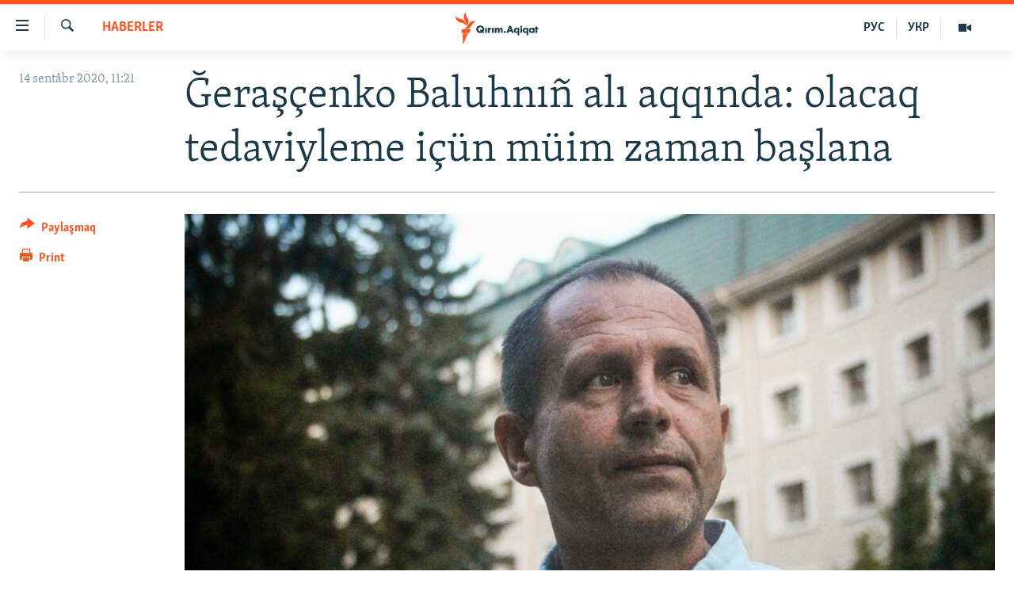

--- FILE ---
content_type: text/html; charset=utf-8
request_url: https://ktat.krymr.com/a/%C4%9Fera%C5%9F%C3%A7enko-baluhn%C4%B1%C3%B1-al%C4%B1-aqq%C4%B1nda-olacaq-tedaviyleme-i%C3%A7%C3%BCn-m%C3%BCim-zaman-ba%C5%9Flana/30837696.html
body_size: 10713
content:

<!DOCTYPE html>
<html lang="crh" dir="ltr" class="no-js">
<head>
<link href="/Content/responsive/RFE/crh-CRI/RFE-crh-CRI.css?&amp;av=0.0.0.0&amp;cb=370" rel="stylesheet"/>
<script src="https://tags.krymr.com/rferl-pangea/prod/utag.sync.js"></script> <script type='text/javascript' src='https://www.youtube.com/iframe_api' async></script>
<script type="text/javascript">
//a general 'js' detection, must be on top level in <head>, due to CSS performance
document.documentElement.className = "js";
var cacheBuster = "370";
var appBaseUrl = "/";
var imgEnhancerBreakpoints = [0, 144, 256, 408, 650, 1023, 1597];
var isLoggingEnabled = false;
var isPreviewPage = false;
var isLivePreviewPage = false;
if (!isPreviewPage) {
window.RFE = window.RFE || {};
window.RFE.cacheEnabledByParam = window.location.href.indexOf('nocache=1') === -1;
const url = new URL(window.location.href);
const params = new URLSearchParams(url.search);
// Remove the 'nocache' parameter
params.delete('nocache');
// Update the URL without the 'nocache' parameter
url.search = params.toString();
window.history.replaceState(null, '', url.toString());
} else {
window.addEventListener('load', function() {
const links = window.document.links;
for (let i = 0; i < links.length; i++) {
links[i].href = '#';
links[i].target = '_self';
}
})
}
var pwaEnabled = false;
var swCacheDisabled;
</script>
<meta charset="utf-8" />
<title>Ğeraş&#231;enko Baluhnı&#241; alı aqqında: olacaq tedaviyleme i&#231;&#252;n m&#252;im zaman başlana</title>
<meta name="description" content="&#171;Avropa birdemligi&#187; firqasından halq deputatı&#160;İrına Ğeraş&#231;enkonı&#241;&#160;sent&#226;brni&#241; 14-&#252;nde bildirgenine k&#246;re, Kremlni&#241; sabıq siyasiy mab&#252;si, qırımlı&#160;Volodımır Baluhnı&#241;&#160;alı ağır&#160;qala.
O, ekimlerni&#241; aytqanına k&#246;re,&#160;olacaq tedaviyleme i&#231;&#252;n tamam şimdi m&#252;im zaman başlana dep ayttı.
&quot;Alı stabil ağır...." />
<meta name="keywords" content="HABERLER, Qırım, Kırım, Volodımır Baluh" />
<meta name="viewport" content="width=device-width, initial-scale=1.0" />
<meta http-equiv="X-UA-Compatible" content="IE=edge" />
<meta name="robots" content="max-image-preview:large">
<link href="https://ru.krymr.com/a/news-vazhnyj-period-dlya-lecheniya-balukha/30837497.html" rel="canonical" />
<meta name="apple-mobile-web-app-title" content="RFE/RL" />
<meta name="apple-mobile-web-app-status-bar-style" content="black" />
<meta name="apple-itunes-app" content="app-id=1561597038, app-argument=//30837696.ltr" />
<meta content="Ğeraşçenko Baluhnıñ alı aqqında: olacaq tedaviyleme içün müim zaman başlana" property="og:title" />
<meta content="«Avropa birdemligi» firqasından halq deputatı İrına Ğeraşçenkonıñ sentâbrniñ 14-ünde bildirgenine köre, Kremlniñ sabıq siyasiy mabüsi, qırımlı Volodımır Baluhnıñ alı ağır qala.
O, ekimlerniñ aytqanına köre, olacaq tedaviyleme içün tamam şimdi müim zaman başlana dep ayttı.
&quot;Alı stabil ağır...." property="og:description" />
<meta content="article" property="og:type" />
<meta content="https://ktat.krymr.com/a/ğeraşçenko-baluhnıñ-alı-aqqında-olacaq-tedaviyleme-içün-müim-zaman-başlana/30837696.html" property="og:url" />
<meta content="Qırım.Aqiqat" property="og:site_name" />
<meta content="https://www.facebook.com/krymrealii" property="article:publisher" />
<meta content="https://gdb.rferl.org/ea789dcb-5c4b-4f06-ab0a-a2ddec3db437_w1200_h630.jpg" property="og:image" />
<meta content="1200" property="og:image:width" />
<meta content="630" property="og:image:height" />
<meta content="568280086670706" property="fb:app_id" />
<meta content="summary_large_image" name="twitter:card" />
<meta content="@krymrealii" name="twitter:site" />
<meta content="https://gdb.rferl.org/ea789dcb-5c4b-4f06-ab0a-a2ddec3db437_w1200_h630.jpg" name="twitter:image" />
<meta content="Ğeraşçenko Baluhnıñ alı aqqında: olacaq tedaviyleme içün müim zaman başlana" name="twitter:title" />
<meta content="«Avropa birdemligi» firqasından halq deputatı İrına Ğeraşçenkonıñ sentâbrniñ 14-ünde bildirgenine köre, Kremlniñ sabıq siyasiy mabüsi, qırımlı Volodımır Baluhnıñ alı ağır qala.
O, ekimlerniñ aytqanına köre, olacaq tedaviyleme içün tamam şimdi müim zaman başlana dep ayttı.
&quot;Alı stabil ağır...." name="twitter:description" />
<link rel="amphtml" href="https://ktat.krymr.com/amp/ğeraş&#231;enko-baluhnı&#241;-alı-aqqında-olacaq-tedaviyleme-i&#231;&#252;n-m&#252;im-zaman-başlana/30837696.html" />
<script type="application/ld+json">{"articleSection":"HABERLER","isAccessibleForFree":true,"headline":"Ğeraşçenko Baluhnıñ alı aqqında: olacaq tedaviyleme içün müim zaman başlana","inLanguage":"crh-CRI","keywords":"HABERLER, Qırım, Kırım, Volodımır Baluh","author":{"@type":"Person","name":"RFE/RL"},"datePublished":"2020-09-14 08:21:39Z","dateModified":"2020-09-14 10:31:39Z","publisher":{"logo":{"width":512,"height":220,"@type":"ImageObject","url":"https://ktat.krymr.com/Content/responsive/RFE/crh-CRI/img/logo.png"},"@type":"NewsMediaOrganization","url":"https://ktat.krymr.com","sameAs":["https://facebook.com/krymrealii","https://twitter.com/krymrealii","https://www.youtube.com/channel/UCTxc3zFdloSLhqPd6mfIMKA","https://soundcloud.com/podcasts-krym-realii","https://www.instagram.com/"],"name":"Qırım.Aqiqat","alternateName":""},"@context":"https://schema.org","@type":"NewsArticle","mainEntityOfPage":"https://ktat.krymr.com/a/ğeraşçenko-baluhnıñ-alı-aqqında-olacaq-tedaviyleme-içün-müim-zaman-başlana/30837696.html","url":"https://ktat.krymr.com/a/ğeraşçenko-baluhnıñ-alı-aqqında-olacaq-tedaviyleme-içün-müim-zaman-başlana/30837696.html","description":"«Avropa birdemligi» firqasından halq deputatı İrına Ğeraşçenkonıñ sentâbrniñ 14-ünde bildirgenine köre, Kremlniñ sabıq siyasiy mabüsi, qırımlı Volodımır Baluhnıñ alı ağır qala.\r\n O, ekimlerniñ aytqanına köre, olacaq tedaviyleme içün tamam şimdi müim zaman başlana dep ayttı.\r\n \u0022Alı stabil ağır....","image":{"width":1080,"height":608,"@type":"ImageObject","url":"https://gdb.rferl.org/ea789dcb-5c4b-4f06-ab0a-a2ddec3db437_w1080_h608.jpg"},"name":"Ğeraşçenko Baluhnıñ alı aqqında: olacaq tedaviyleme içün müim zaman başlana"}</script>
<script src="/Scripts/responsive/infographics.b?v=dVbZ-Cza7s4UoO3BqYSZdbxQZVF4BOLP5EfYDs4kqEo1&amp;av=0.0.0.0&amp;cb=370"></script>
<script src="/Scripts/responsive/loader.b?v=Q26XNwrL6vJYKjqFQRDnx01Lk2pi1mRsuLEaVKMsvpA1&amp;av=0.0.0.0&amp;cb=370"></script>
<link rel="icon" type="image/svg+xml" href="/Content/responsive/RFE/img/webApp/favicon.svg" />
<link rel="alternate icon" href="/Content/responsive/RFE/img/webApp/favicon.ico" />
<link rel="mask-icon" color="#ea6903" href="/Content/responsive/RFE/img/webApp/favicon_safari.svg" />
<link rel="apple-touch-icon" sizes="152x152" href="/Content/responsive/RFE/img/webApp/ico-152x152.png" />
<link rel="apple-touch-icon" sizes="144x144" href="/Content/responsive/RFE/img/webApp/ico-144x144.png" />
<link rel="apple-touch-icon" sizes="114x114" href="/Content/responsive/RFE/img/webApp/ico-114x114.png" />
<link rel="apple-touch-icon" sizes="72x72" href="/Content/responsive/RFE/img/webApp/ico-72x72.png" />
<link rel="apple-touch-icon-precomposed" href="/Content/responsive/RFE/img/webApp/ico-57x57.png" />
<link rel="icon" sizes="192x192" href="/Content/responsive/RFE/img/webApp/ico-192x192.png" />
<link rel="icon" sizes="128x128" href="/Content/responsive/RFE/img/webApp/ico-128x128.png" />
<meta name="msapplication-TileColor" content="#ffffff" />
<meta name="msapplication-TileImage" content="/Content/responsive/RFE/img/webApp/ico-144x144.png" />
<link rel="preload" href="/Content/responsive/fonts/Skolar-Lt_Latin_v2.woff" type="font/woff" as="font" crossorigin="anonymous" />
<link rel="alternate" type="application/rss+xml" title="RFE/RL - Top Stories [RSS]" href="/api/" />
<link rel="sitemap" type="application/rss+xml" href="/sitemap.xml" />
</head>
<body class=" nav-no-loaded cc_theme pg-article print-lay-article js-category-to-nav nojs-images ">
<script type="text/javascript" >
var analyticsData = {url:"https://ktat.krymr.com/a/%c4%9fera%c5%9f%c3%a7enko-baluhn%c4%b1%c3%b1-al%c4%b1-aqq%c4%b1nda-olacaq-tedaviyleme-i%c3%a7%c3%bcn-m%c3%bcim-zaman-ba%c5%9flana/30837696.html",property_id:"508",article_uid:"30837696",page_title:"Ğeraşçenko Baluhnıñ alı aqqında: olacaq tedaviyleme içün müim zaman başlana",page_type:"article",content_type:"article",subcontent_type:"article",last_modified:"2020-09-14 10:31:39Z",pub_datetime:"2020-09-14 08:21:39Z",pub_year:"2020",pub_month:"09",pub_day:"14",pub_hour:"08",pub_weekday:"Monday",section:"haberler",english_section:"news-tt",byline:"",categories:"news-tt",tags:"qırım;kırım;volodımır baluh",domain:"ktat.krymr.com",language:"Tatar",language_service:"RFERL Crimea",platform:"web",copied:"yes",copied_article:"30837497|47|Crimea [ru]|2020-09-14",copied_title:"Геращенко о состоянии Балуха: наступает важный период для дальнейшего лечения",runs_js:"Yes",cms_release:"8.44.0.0.370",enviro_type:"prod",slug:"ğeraşçenko-baluhnıñ-alı-aqqında-olacaq-tedaviyleme-içün-müim-zaman-başlana",entity:"RFE",short_language_service:"CRI",platform_short:"W",page_name:"Ğeraşçenko Baluhnıñ alı aqqında: olacaq tedaviyleme içün müim zaman başlana"};
</script>
<noscript><iframe src="https://www.googletagmanager.com/ns.html?id=GTM-WXZBPZ" height="0" width="0" style="display:none;visibility:hidden"></iframe></noscript><script type="text/javascript" data-cookiecategory="analytics">
var gtmEventObject = Object.assign({}, analyticsData, {event: 'page_meta_ready'});window.dataLayer = window.dataLayer || [];window.dataLayer.push(gtmEventObject);
if (top.location === self.location) { //if not inside of an IFrame
var renderGtm = "true";
if (renderGtm === "true") {
(function(w,d,s,l,i){w[l]=w[l]||[];w[l].push({'gtm.start':new Date().getTime(),event:'gtm.js'});var f=d.getElementsByTagName(s)[0],j=d.createElement(s),dl=l!='dataLayer'?'&l='+l:'';j.async=true;j.src='//www.googletagmanager.com/gtm.js?id='+i+dl;f.parentNode.insertBefore(j,f);})(window,document,'script','dataLayer','GTM-WXZBPZ');
}
}
</script>
<!--Analytics tag js version start-->
<script type="text/javascript" data-cookiecategory="analytics">
var utag_data = Object.assign({}, analyticsData, {});
if(typeof(TealiumTagFrom)==='function' && typeof(TealiumTagSearchKeyword)==='function') {
var utag_from=TealiumTagFrom();var utag_searchKeyword=TealiumTagSearchKeyword();
if(utag_searchKeyword!=null && utag_searchKeyword!=='' && utag_data["search_keyword"]==null) utag_data["search_keyword"]=utag_searchKeyword;if(utag_from!=null && utag_from!=='') utag_data["from"]=TealiumTagFrom();}
if(window.top!== window.self&&utag_data.page_type==="snippet"){utag_data.page_type = 'iframe';}
try{if(window.top!==window.self&&window.self.location.hostname===window.top.location.hostname){utag_data.platform = 'self-embed';utag_data.platform_short = 'se';}}catch(e){if(window.top!==window.self&&window.self.location.search.includes("platformType=self-embed")){utag_data.platform = 'cross-promo';utag_data.platform_short = 'cp';}}
(function(a,b,c,d){ a="https://tags.krymr.com/rferl-pangea/prod/utag.js"; b=document;c="script";d=b.createElement(c);d.src=a;d.type="text/java"+c;d.async=true; a=b.getElementsByTagName(c)[0];a.parentNode.insertBefore(d,a); })();
</script>
<!--Analytics tag js version end-->
<!-- Analytics tag management NoScript -->
<noscript>
<img style="position: absolute; border: none;" src="https://ssc.krymr.com/b/ss/bbgprod,bbgentityrferl/1/G.4--NS/1111352973?pageName=rfe%3acri%3aw%3aarticle%3a%c4%9eera%c5%9f%c3%a7enko%20baluhn%c4%b1%c3%b1%20al%c4%b1%20aqq%c4%b1nda%3a%20olacaq%20tedaviyleme%20i%c3%a7%c3%bcn%20m%c3%bcim%20zaman%20ba%c5%9flana&amp;c6=%c4%9eera%c5%9f%c3%a7enko%20baluhn%c4%b1%c3%b1%20al%c4%b1%20aqq%c4%b1nda%3a%20olacaq%20tedaviyleme%20i%c3%a7%c3%bcn%20m%c3%bcim%20zaman%20ba%c5%9flana&amp;v36=8.44.0.0.370&amp;v6=D=c6&amp;g=https%3a%2f%2fktat.krymr.com%2fa%2f%25c4%259fera%25c5%259f%25c3%25a7enko-baluhn%25c4%25b1%25c3%25b1-al%25c4%25b1-aqq%25c4%25b1nda-olacaq-tedaviyleme-i%25c3%25a7%25c3%25bcn-m%25c3%25bcim-zaman-ba%25c5%259flana%2f30837696.html&amp;c1=D=g&amp;v1=D=g&amp;events=event1,event52&amp;c16=rferl%20crimea&amp;v16=D=c16&amp;c5=news-tt&amp;v5=D=c5&amp;ch=haberler&amp;c15=tatar&amp;v15=D=c15&amp;c4=article&amp;v4=D=c4&amp;c14=30837696&amp;v14=D=c14&amp;v20=no&amp;c17=web&amp;v17=D=c17&amp;mcorgid=518abc7455e462b97f000101%40adobeorg&amp;server=ktat.krymr.com&amp;pageType=D=c4&amp;ns=bbg&amp;v29=D=server&amp;v25=rfe&amp;v30=508&amp;v105=D=User-Agent " alt="analytics" width="1" height="1" /></noscript>
<!-- End of Analytics tag management NoScript -->
<!--*** Accessibility links - For ScreenReaders only ***-->
<section>
<div class="sr-only">
<h2>Link a&#231;ıqlığı</h2>
<ul>
<li><a href="#content" data-disable-smooth-scroll="1">Esas m&#252;ndericege qaytmaq</a></li>
<li><a href="#navigation" data-disable-smooth-scroll="1">Baş navigatsiyağa qaytmaq</a></li>
<li><a href="#txtHeaderSearch" data-disable-smooth-scroll="1">Qıdıruvğa qaytmaq</a></li>
</ul>
</div>
</section>
<div dir="ltr">
<div id="page">
<aside>
<div class="c-lightbox overlay-modal">
<div class="c-lightbox__intro">
<h2 class="c-lightbox__intro-title"></h2>
<button class="btn btn--rounded c-lightbox__btn c-lightbox__intro-next" title="Nevbetteki">
<span class="ico ico--rounded ico-chevron-forward"></span>
<span class="sr-only">Nevbetteki</span>
</button>
</div>
<div class="c-lightbox__nav">
<button class="btn btn--rounded c-lightbox__btn c-lightbox__btn--close" title="Qapatmağa">
<span class="ico ico--rounded ico-close"></span>
<span class="sr-only">Qapatmağa</span>
</button>
<button class="btn btn--rounded c-lightbox__btn c-lightbox__btn--prev" title="Og&#252;ndeki">
<span class="ico ico--rounded ico-chevron-backward"></span>
<span class="sr-only">Og&#252;ndeki</span>
</button>
<button class="btn btn--rounded c-lightbox__btn c-lightbox__btn--next" title="Nevbetteki">
<span class="ico ico--rounded ico-chevron-forward"></span>
<span class="sr-only">Nevbetteki</span>
</button>
</div>
<div class="c-lightbox__content-wrap">
<figure class="c-lightbox__content">
<span class="c-spinner c-spinner--lightbox">
<img src="/Content/responsive/img/player-spinner.png"
alt="Bekle&#241;iz, l&#252;tfen"
title="Bekle&#241;iz, l&#252;tfen" />
</span>
<div class="c-lightbox__img">
<div class="thumb">
<img src="" alt="" />
</div>
</div>
<figcaption>
<div class="c-lightbox__info c-lightbox__info--foot">
<span class="c-lightbox__counter"></span>
<span class="caption c-lightbox__caption"></span>
</div>
</figcaption>
</figure>
</div>
<div class="hidden">
<div class="content-advisory__box content-advisory__box--lightbox">
<span class="content-advisory__box-text">This image contains sensitive content which some people may find offensive or disturbing.</span>
<button class="btn btn--transparent content-advisory__box-btn m-t-md" value="text" type="button">
<span class="btn__text">
Click to reveal
</span>
</button>
</div>
</div>
</div>
<div class="print-dialogue">
<div class="container">
<h3 class="print-dialogue__title section-head">Print Options:</h3>
<div class="print-dialogue__opts">
<ul class="print-dialogue__opt-group">
<li class="form__group form__group--checkbox">
<input class="form__check " id="checkboxImages" name="checkboxImages" type="checkbox" checked="checked" />
<label for="checkboxImages" class="form__label m-t-md">Images</label>
</li>
<li class="form__group form__group--checkbox">
<input class="form__check " id="checkboxMultimedia" name="checkboxMultimedia" type="checkbox" checked="checked" />
<label for="checkboxMultimedia" class="form__label m-t-md">Multimedia</label>
</li>
</ul>
<ul class="print-dialogue__opt-group">
<li class="form__group form__group--checkbox">
<input class="form__check " id="checkboxEmbedded" name="checkboxEmbedded" type="checkbox" checked="checked" />
<label for="checkboxEmbedded" class="form__label m-t-md">Embedded Content</label>
</li>
<li class="form__group form__group--checkbox">
<input class="form__check " id="checkboxComments" name="checkboxComments" type="checkbox" />
<label for="checkboxComments" class="form__label m-t-md"> Comments</label>
</li>
</ul>
</div>
<div class="print-dialogue__buttons">
<button class="btn btn--secondary close-button" type="button" title="L&#226;ğu etmek">
<span class="btn__text ">L&#226;ğu etmek</span>
</button>
<button class="btn btn-cust-print m-l-sm" type="button" title="Print">
<span class="btn__text ">Print</span>
</button>
</div>
</div>
</div>
<div class="ctc-message pos-fix">
<div class="ctc-message__inner">Link has been copied to clipboard</div>
</div>
</aside>
<div class="hdr-20 hdr-20--big">
<div class="hdr-20__inner">
<div class="hdr-20__max pos-rel">
<div class="hdr-20__side hdr-20__side--primary d-flex">
<label data-for="main-menu-ctrl" data-switcher-trigger="true" data-switch-target="main-menu-ctrl" class="burger hdr-trigger pos-rel trans-trigger" data-trans-evt="click" data-trans-id="menu">
<span class="ico ico-close hdr-trigger__ico hdr-trigger__ico--close burger__ico burger__ico--close"></span>
<span class="ico ico-menu hdr-trigger__ico hdr-trigger__ico--open burger__ico burger__ico--open"></span>
</label>
<div class="menu-pnl pos-fix trans-target" data-switch-target="main-menu-ctrl" data-trans-id="menu">
<div class="menu-pnl__inner">
<nav class="main-nav menu-pnl__item menu-pnl__item--first">
<ul class="main-nav__list accordeon" data-analytics-tales="false" data-promo-name="link" data-location-name="nav,secnav">
<li class="main-nav__item">
<a class="main-nav__item-name main-nav__item-name--link" href="/z/16913" title="HABERLER" data-item-name="news-tt" >HABERLER</a>
</li>
<li class="main-nav__item">
<a class="main-nav__item-name main-nav__item-name--link" href="/z/16921" title="SİYASET" data-item-name="politics-tt" >SİYASET</a>
</li>
<li class="main-nav__item">
<a class="main-nav__item-name main-nav__item-name--link" href="/z/16999" title="İQTİSADİYAT" data-item-name="economy-tt" >İQTİSADİYAT</a>
</li>
<li class="main-nav__item">
<a class="main-nav__item-name main-nav__item-name--link" href="/z/16922" title="CEMİYET" data-item-name="society-tt" >CEMİYET</a>
</li>
<li class="main-nav__item">
<a class="main-nav__item-name main-nav__item-name--link" href="/z/16923" title="MEDENİYET" data-item-name="culture-tt" >MEDENİYET</a>
</li>
<li class="main-nav__item">
<a class="main-nav__item-name main-nav__item-name--link" href="/z/16920" title="İNSAN AQLARI" data-item-name="human-right-crimea-tt" >İNSAN AQLARI</a>
</li>
<li class="main-nav__item">
<a class="main-nav__item-name main-nav__item-name--link" href="/z/16925" title="VİDEO" data-item-name="video-tt" >VİDEO</a>
</li>
<li class="main-nav__item">
<a class="main-nav__item-name main-nav__item-name--link" href="/z/16926" title="S&#220;RET" data-item-name="photogallry-tt" >S&#220;RET</a>
</li>
<li class="main-nav__item">
<a class="main-nav__item-name main-nav__item-name--link" href="/z/16927" title="BLOGLAR" data-item-name="blogs-tt" >BLOGLAR</a>
</li>
<li class="main-nav__item">
<a class="main-nav__item-name main-nav__item-name--link" href="/z/16914" title="FİKİR" data-item-name="opinion-tt" >FİKİR</a>
</li>
</ul>
</nav>
<div class="menu-pnl__item">
<a href="https://ru.krymr.com" class="menu-pnl__item-link" alt="Русский">Русский</a>
<a href="https://ua.krymr.com" class="menu-pnl__item-link" alt="Українською">Українською</a>
</div>
<div class="menu-pnl__item menu-pnl__item--social">
<h5 class="menu-pnl__sub-head">Qoşulı&#241;ız!</h5>
<a href="https://facebook.com/krymrealii" title="Biz FaceBook saytındamız" data-analytics-text="follow_on_facebook" class="btn btn--rounded btn--social-inverted menu-pnl__btn js-social-btn btn-facebook" target="_blank" rel="noopener">
<span class="ico ico-facebook-alt ico--rounded"></span>
</a>
<a href="https://twitter.com/krymrealii" title="Biz Twitter saytındamız" data-analytics-text="follow_on_twitter" class="btn btn--rounded btn--social-inverted menu-pnl__btn js-social-btn btn-twitter" target="_blank" rel="noopener">
<span class="ico ico-twitter ico--rounded"></span>
</a>
<a href="https://www.youtube.com/channel/UCTxc3zFdloSLhqPd6mfIMKA" title="Youtube saytında qoşulı&#241;ız" data-analytics-text="follow_on_youtube" class="btn btn--rounded btn--social-inverted menu-pnl__btn js-social-btn btn-youtube" target="_blank" rel="noopener">
<span class="ico ico-youtube ico--rounded"></span>
</a>
<a href="https://soundcloud.com/podcasts-krym-realii" title="Biz SoundCloud saytındamız" data-analytics-text="follow_on_soundcloud" class="btn btn--rounded btn--social-inverted menu-pnl__btn js-social-btn btn-soundcloud" target="_blank" rel="noopener">
<span class="ico ico-soundcloud ico--rounded"></span>
</a>
<a href="https://www.instagram.com/" title="Instagramda bizni taqip eti&#241;iz" data-analytics-text="follow_on_instagram" class="btn btn--rounded btn--social-inverted menu-pnl__btn js-social-btn btn-instagram" target="_blank" rel="noopener">
<span class="ico ico-instagram ico--rounded"></span>
</a>
</div>
<div class="menu-pnl__item">
<a href="/navigation/allsites" class="menu-pnl__item-link">
<span class="ico ico-languages "></span>
RFE/RS b&#252;t&#252;n saytları
</a>
</div>
</div>
</div>
<label data-for="top-search-ctrl" data-switcher-trigger="true" data-switch-target="top-search-ctrl" class="top-srch-trigger hdr-trigger">
<span class="ico ico-close hdr-trigger__ico hdr-trigger__ico--close top-srch-trigger__ico top-srch-trigger__ico--close"></span>
<span class="ico ico-search hdr-trigger__ico hdr-trigger__ico--open top-srch-trigger__ico top-srch-trigger__ico--open"></span>
</label>
<div class="srch-top srch-top--in-header" data-switch-target="top-search-ctrl">
<div class="container">
<form action="/s" class="srch-top__form srch-top__form--in-header" id="form-topSearchHeader" method="get" role="search"><label for="txtHeaderSearch" class="sr-only">Qıdırmaq</label>
<input type="text" id="txtHeaderSearch" name="k" placeholder="qıdıruv i&#231;&#252;n metin..." accesskey="s" value="" class="srch-top__input analyticstag-event" onkeydown="if (event.keyCode === 13) { FireAnalyticsTagEventOnSearch('search', $dom.get('#txtHeaderSearch')[0].value) }" />
<button title="Qıdırmaq" type="submit" class="btn btn--top-srch analyticstag-event" onclick="FireAnalyticsTagEventOnSearch('search', $dom.get('#txtHeaderSearch')[0].value) ">
<span class="ico ico-search"></span>
</button></form>
</div>
</div>
<a href="/" class="main-logo-link">
<img src="/Content/responsive/RFE/crh-CRI/img/logo-compact.svg" class="main-logo main-logo--comp" alt="site logo">
<img src="/Content/responsive/RFE/crh-CRI/img/logo.svg" class="main-logo main-logo--big" alt="site logo">
</a>
</div>
<div class="hdr-20__side hdr-20__side--secondary d-flex">
<a href="/z/16925" title="Video" class="hdr-20__secondary-item" data-item-name="video">
<span class="ico ico-video hdr-20__secondary-icon"></span>
</a>
<a href="https://ua.krymr.com" title="УКР" class="hdr-20__secondary-item hdr-20__secondary-item--lang" data-item-name="satellite">
УКР
</a>
<a href="https://ru.krymr.com" title="РУС" class="hdr-20__secondary-item hdr-20__secondary-item--lang" data-item-name="satellite">
РУС
</a>
<a href="/s" title="Qıdırmaq" class="hdr-20__secondary-item hdr-20__secondary-item--search" data-item-name="search">
<span class="ico ico-search hdr-20__secondary-icon hdr-20__secondary-icon--search"></span>
</a>
<div class="srch-bottom">
<form action="/s" class="srch-bottom__form d-flex" id="form-bottomSearch" method="get" role="search"><label for="txtSearch" class="sr-only">Qıdırmaq</label>
<input type="search" id="txtSearch" name="k" placeholder="qıdıruv i&#231;&#252;n metin..." accesskey="s" value="" class="srch-bottom__input analyticstag-event" onkeydown="if (event.keyCode === 13) { FireAnalyticsTagEventOnSearch('search', $dom.get('#txtSearch')[0].value) }" />
<button title="Qıdırmaq" type="submit" class="btn btn--bottom-srch analyticstag-event" onclick="FireAnalyticsTagEventOnSearch('search', $dom.get('#txtSearch')[0].value) ">
<span class="ico ico-search"></span>
</button></form>
</div>
</div>
<img src="/Content/responsive/RFE/crh-CRI/img/logo-print.gif" class="logo-print" alt="site logo">
<img src="/Content/responsive/RFE/crh-CRI/img/logo-print_color.png" class="logo-print logo-print--color" alt="site logo">
</div>
</div>
</div>
<script>
if (document.body.className.indexOf('pg-home') > -1) {
var nav2In = document.querySelector('.hdr-20__inner');
var nav2Sec = document.querySelector('.hdr-20__side--secondary');
var secStyle = window.getComputedStyle(nav2Sec);
if (nav2In && window.pageYOffset < 150 && secStyle['position'] !== 'fixed') {
nav2In.classList.add('hdr-20__inner--big')
}
}
</script>
<div class="c-hlights c-hlights--breaking c-hlights--no-item" data-hlight-display="mobile,desktop">
<div class="c-hlights__wrap container p-0">
<div class="c-hlights__nav">
<a role="button" href="#" title="Og&#252;ndeki">
<span class="ico ico-chevron-backward m-0"></span>
<span class="sr-only">Og&#252;ndeki</span>
</a>
<a role="button" href="#" title="Nevbetteki">
<span class="ico ico-chevron-forward m-0"></span>
<span class="sr-only">Nevbetteki</span>
</a>
</div>
<span class="c-hlights__label">
<span class="">Saatnı&#241; esas haberi</span>
<span class="switcher-trigger">
<label data-for="more-less-1" data-switcher-trigger="true" class="switcher-trigger__label switcher-trigger__label--more p-b-0" title="Daa kostermek">
<span class="ico ico-chevron-down"></span>
</label>
<label data-for="more-less-1" data-switcher-trigger="true" class="switcher-trigger__label switcher-trigger__label--less p-b-0" title="Show less">
<span class="ico ico-chevron-up"></span>
</label>
</span>
</span>
<ul class="c-hlights__items switcher-target" data-switch-target="more-less-1">
</ul>
</div>
</div> <div id="content">
<main class="container">
<div class="hdr-container">
<div class="row">
<div class="col-category col-xs-12 col-md-2 pull-left"> <div class="category js-category">
<a class="" href="/z/16913">HABERLER</a> </div>
</div><div class="col-title col-xs-12 col-md-10 pull-right"> <h1 class="title pg-title">
Ğeraş&#231;enko Baluhnı&#241; alı aqqında: olacaq tedaviyleme i&#231;&#252;n m&#252;im zaman başlana
</h1>
</div><div class="col-publishing-details col-xs-12 col-sm-12 col-md-2 pull-left"> <div class="publishing-details ">
<div class="published">
<span class="date" >
<time pubdate="pubdate" datetime="2020-09-14T11:21:39+02:00">
14 sent&#226;br 2020, 11:21
</time>
</span>
</div>
</div>
</div><div class="col-lg-12 separator"> <div class="separator">
<hr class="title-line" />
</div>
</div><div class="col-multimedia col-xs-12 col-md-10 pull-right"> <div class="cover-media">
<figure class="media-image js-media-expand">
<div class="img-wrap">
<div class="thumb thumb16_9">
<img src="https://gdb.rferl.org/ea789dcb-5c4b-4f06-ab0a-a2ddec3db437_w250_r1_s.jpg" alt="Volodımır Baluh, arhiv" />
</div>
</div>
<figcaption>
<span class="caption">Volodımır Baluh, arhiv</span>
</figcaption>
</figure>
</div>
</div><div class="col-xs-12 col-md-2 pull-left article-share pos-rel"> <div class="share--box">
<div class="sticky-share-container" style="display:none">
<div class="container">
<a href="https://ktat.krymr.com" id="logo-sticky-share">&nbsp;</a>
<div class="pg-title pg-title--sticky-share">
Ğeraş&#231;enko Baluhnı&#241; alı aqqında: olacaq tedaviyleme i&#231;&#252;n m&#252;im zaman başlana
</div>
<div class="sticked-nav-actions">
<!--This part is for sticky navigation display-->
<p class="buttons link-content-sharing p-0 ">
<button class="btn btn--link btn-content-sharing p-t-0 " id="btnContentSharing" value="text" role="Button" type="" title="Ortaq qullanmanı&#241; imk&#226;nlarını kenişletmek">
<span class="ico ico-share ico--l"></span>
<span class="btn__text ">
Paylaşmaq
</span>
</button>
</p>
<aside class="content-sharing js-content-sharing js-content-sharing--apply-sticky content-sharing--sticky"
role="complementary"
data-share-url="https://ktat.krymr.com/a/%c4%9fera%c5%9f%c3%a7enko-baluhn%c4%b1%c3%b1-al%c4%b1-aqq%c4%b1nda-olacaq-tedaviyleme-i%c3%a7%c3%bcn-m%c3%bcim-zaman-ba%c5%9flana/30837696.html" data-share-title="Ğeraş&#231;enko Baluhnı&#241; alı aqqında: olacaq tedaviyleme i&#231;&#252;n m&#252;im zaman başlana" data-share-text="">
<div class="content-sharing__popover">
<h6 class="content-sharing__title">Paylaşmaq</h6>
<button href="#close" id="btnCloseSharing" class="btn btn--text-like content-sharing__close-btn">
<span class="ico ico-close ico--l"></span>
</button>
<ul class="content-sharing__list">
<li class="content-sharing__item">
<div class="ctc ">
<input type="text" class="ctc__input" readonly="readonly">
<a href="" js-href="https://ktat.krymr.com/a/%c4%9fera%c5%9f%c3%a7enko-baluhn%c4%b1%c3%b1-al%c4%b1-aqq%c4%b1nda-olacaq-tedaviyleme-i%c3%a7%c3%bcn-m%c3%bcim-zaman-ba%c5%9flana/30837696.html" class="content-sharing__link ctc__button">
<span class="ico ico-copy-link ico--rounded ico--s"></span>
<span class="content-sharing__link-text">Copy link</span>
</a>
</div>
</li>
<li class="content-sharing__item">
<a href="https://facebook.com/sharer.php?u=https%3a%2f%2fktat.krymr.com%2fa%2f%25c4%259fera%25c5%259f%25c3%25a7enko-baluhn%25c4%25b1%25c3%25b1-al%25c4%25b1-aqq%25c4%25b1nda-olacaq-tedaviyleme-i%25c3%25a7%25c3%25bcn-m%25c3%25bcim-zaman-ba%25c5%259flana%2f30837696.html"
data-analytics-text="share_on_facebook"
title="Facebook" target="_blank"
class="content-sharing__link js-social-btn">
<span class="ico ico-facebook ico--rounded ico--s"></span>
<span class="content-sharing__link-text">Facebook</span>
</a>
</li>
<li class="content-sharing__item">
<a href="https://twitter.com/share?url=https%3a%2f%2fktat.krymr.com%2fa%2f%25c4%259fera%25c5%259f%25c3%25a7enko-baluhn%25c4%25b1%25c3%25b1-al%25c4%25b1-aqq%25c4%25b1nda-olacaq-tedaviyleme-i%25c3%25a7%25c3%25bcn-m%25c3%25bcim-zaman-ba%25c5%259flana%2f30837696.html&amp;text=%c4%9eera%c5%9f%c3%a7enko+Baluhn%c4%b1%c3%b1+al%c4%b1+aqq%c4%b1nda%3a+olacaq+tedaviyleme+i%c3%a7%c3%bcn+m%c3%bcim+zaman+ba%c5%9flana"
data-analytics-text="share_on_twitter"
title="X (Twitter)" target="_blank"
class="content-sharing__link js-social-btn">
<span class="ico ico-twitter ico--rounded ico--s"></span>
<span class="content-sharing__link-text">X (Twitter)</span>
</a>
</li>
<li class="content-sharing__item">
<a href="mailto:?body=https%3a%2f%2fktat.krymr.com%2fa%2f%25c4%259fera%25c5%259f%25c3%25a7enko-baluhn%25c4%25b1%25c3%25b1-al%25c4%25b1-aqq%25c4%25b1nda-olacaq-tedaviyleme-i%25c3%25a7%25c3%25bcn-m%25c3%25bcim-zaman-ba%25c5%259flana%2f30837696.html&amp;subject=Ğeraş&#231;enko Baluhnı&#241; alı aqqında: olacaq tedaviyleme i&#231;&#252;n m&#252;im zaman başlana"
title="Email"
class="content-sharing__link ">
<span class="ico ico-email ico--rounded ico--s"></span>
<span class="content-sharing__link-text">Email</span>
</a>
</li>
</ul>
</div>
</aside>
</div>
</div>
</div>
<div class="links">
<p class="buttons link-content-sharing p-0 ">
<button class="btn btn--link btn-content-sharing p-t-0 " id="btnContentSharing" value="text" role="Button" type="" title="Ortaq qullanmanı&#241; imk&#226;nlarını kenişletmek">
<span class="ico ico-share ico--l"></span>
<span class="btn__text ">
Paylaşmaq
</span>
</button>
</p>
<aside class="content-sharing js-content-sharing " role="complementary"
data-share-url="https://ktat.krymr.com/a/%c4%9fera%c5%9f%c3%a7enko-baluhn%c4%b1%c3%b1-al%c4%b1-aqq%c4%b1nda-olacaq-tedaviyleme-i%c3%a7%c3%bcn-m%c3%bcim-zaman-ba%c5%9flana/30837696.html" data-share-title="Ğeraş&#231;enko Baluhnı&#241; alı aqqında: olacaq tedaviyleme i&#231;&#252;n m&#252;im zaman başlana" data-share-text="">
<div class="content-sharing__popover">
<h6 class="content-sharing__title">Paylaşmaq</h6>
<button href="#close" id="btnCloseSharing" class="btn btn--text-like content-sharing__close-btn">
<span class="ico ico-close ico--l"></span>
</button>
<ul class="content-sharing__list">
<li class="content-sharing__item">
<div class="ctc ">
<input type="text" class="ctc__input" readonly="readonly">
<a href="" js-href="https://ktat.krymr.com/a/%c4%9fera%c5%9f%c3%a7enko-baluhn%c4%b1%c3%b1-al%c4%b1-aqq%c4%b1nda-olacaq-tedaviyleme-i%c3%a7%c3%bcn-m%c3%bcim-zaman-ba%c5%9flana/30837696.html" class="content-sharing__link ctc__button">
<span class="ico ico-copy-link ico--rounded ico--l"></span>
<span class="content-sharing__link-text">Copy link</span>
</a>
</div>
</li>
<li class="content-sharing__item">
<a href="https://facebook.com/sharer.php?u=https%3a%2f%2fktat.krymr.com%2fa%2f%25c4%259fera%25c5%259f%25c3%25a7enko-baluhn%25c4%25b1%25c3%25b1-al%25c4%25b1-aqq%25c4%25b1nda-olacaq-tedaviyleme-i%25c3%25a7%25c3%25bcn-m%25c3%25bcim-zaman-ba%25c5%259flana%2f30837696.html"
data-analytics-text="share_on_facebook"
title="Facebook" target="_blank"
class="content-sharing__link js-social-btn">
<span class="ico ico-facebook ico--rounded ico--l"></span>
<span class="content-sharing__link-text">Facebook</span>
</a>
</li>
<li class="content-sharing__item">
<a href="https://twitter.com/share?url=https%3a%2f%2fktat.krymr.com%2fa%2f%25c4%259fera%25c5%259f%25c3%25a7enko-baluhn%25c4%25b1%25c3%25b1-al%25c4%25b1-aqq%25c4%25b1nda-olacaq-tedaviyleme-i%25c3%25a7%25c3%25bcn-m%25c3%25bcim-zaman-ba%25c5%259flana%2f30837696.html&amp;text=%c4%9eera%c5%9f%c3%a7enko+Baluhn%c4%b1%c3%b1+al%c4%b1+aqq%c4%b1nda%3a+olacaq+tedaviyleme+i%c3%a7%c3%bcn+m%c3%bcim+zaman+ba%c5%9flana"
data-analytics-text="share_on_twitter"
title="X (Twitter)" target="_blank"
class="content-sharing__link js-social-btn">
<span class="ico ico-twitter ico--rounded ico--l"></span>
<span class="content-sharing__link-text">X (Twitter)</span>
</a>
</li>
<li class="content-sharing__item">
<a href="mailto:?body=https%3a%2f%2fktat.krymr.com%2fa%2f%25c4%259fera%25c5%259f%25c3%25a7enko-baluhn%25c4%25b1%25c3%25b1-al%25c4%25b1-aqq%25c4%25b1nda-olacaq-tedaviyleme-i%25c3%25a7%25c3%25bcn-m%25c3%25bcim-zaman-ba%25c5%259flana%2f30837696.html&amp;subject=Ğeraş&#231;enko Baluhnı&#241; alı aqqında: olacaq tedaviyleme i&#231;&#252;n m&#252;im zaman başlana"
title="Email"
class="content-sharing__link ">
<span class="ico ico-email ico--rounded ico--l"></span>
<span class="content-sharing__link-text">Email</span>
</a>
</li>
</ul>
</div>
</aside>
<p class="link-print visible-md visible-lg buttons p-0">
<button class="btn btn--link btn-print p-t-0" onclick="if (typeof FireAnalyticsTagEvent === 'function') {FireAnalyticsTagEvent({ on_page_event: 'print_story' });}return false" title="(CTRL+P)">
<span class="ico ico-print"></span>
<span class="btn__text">Print</span>
</button>
</p>
</div>
</div>
</div>
</div>
</div>
<div class="body-container">
<div class="row">
<div class="col-xs-12 col-sm-12 col-md-10 col-lg-10 pull-right">
<div class="row">
<div class="col-xs-12 col-sm-12 col-md-8 col-lg-8 pull-left bottom-offset content-offset">
<div id="article-content" class="content-floated-wrap fb-quotable">
<div class="wsw">
<p>«Avropa birdemligi» firqasından halq deputatı <strong>İrına Ğeraşçenkonıñ</strong> sentâbrniñ 14-ünde bildirgenine köre, Kremlniñ sabıq siyasiy mabüsi, qırımlı <strong>Volodımır Baluhnıñ</strong> alı ağır qala.</p>
<p>O, ekimlerniñ aytqanına köre, olacaq tedaviyleme içün tamam şimdi müim zaman başlana dep ayttı.</p>
<p>&quot;Alı stabil ağır. Hasta ve bizim içün 7-10-uncı künler pek müimdir. Patsiyent er şeynen temin etildi, kerekli er şeyni yapamız&quot;, - yazdı Ğeraşçenko Facebookta.</p>
<p>Onıñ bildirgenine köre, Volodımır Baluhnıñ alı aqqında ekimlernen qoşma mesleatlar keçirildi. Oña ameliyat yapıldı ve reanimatsiyağa alğanlar. Daa soñra Baluh aqcigerlerni suniy avalandıruv cihazına bağlandı. Onıñ ağır qafa-miy yarası bar.</p>
<p>Baluh köteklengenini <strong>Oleg Sentsov</strong> <a class="wsw__a" href="https://ktat.krymr.com/a/kyiv-q%C4%B1r%C4%B1ml%C4%B1-baluh-k%C3%B6teklendi-on%C4%B1-a%C4%9F%C4%B1r-alda-hastahanege-al%C4%9Fanlar/30827458.html" target="_blank">haber etti</a>. Onıñ malümatına köre, faal sentâbrniñ 7-nden 8-ne keçer gecesi köteklendi. Ağır alda hastahanege alındı – qolu ve köpürçik kemigi sındırıldı.</p>
<p>Kiyv politsiyasınıñ malümatına köre, qırımlı 10-15 kişinen «Gidroparktaki» qavelerden birinde raatlanğan edi. Soñki sefer onı yarı gecede körgenler. Uquq qoruyıcılar Ukraina Ceza kodeksiniñ 187-inci maddesiniñ 4-ünci qısmına istinaden (aydutlıq) cinaiy tahqiqat başlattı.</p>
<p>Ukraina prezidentiniñ ofisi qırımlığa yapılğan ücüm sebebinden qasevetlengenini bildirdi.</p>
</div>
</div>
</div>
<div class="col-xs-12 col-sm-12 col-md-4 col-lg-4 pull-left design-top-offset"> <div class="region">
<div class="media-block-wrap" id="wrowblock-3660_21" data-area-id=R1_1>
<h2 class="section-head">
ESAS </h2>
<div class="row">
<ul>
<li class="col-xs-12 col-sm-12 col-md-12 col-lg-12 mb-grid">
<div class="media-block ">
<a href="/a/kiyev-ataka-rossii-otopleniye-svet-gumanitarnyy-krizis/33655759.html" class="img-wrap img-wrap--t-spac img-wrap--size-2" title="&quot;Bug&#252;n daire endi sıcaq&#231;a – beş derece&quot;. Kyiv Rusiyeni&#241; &#252;c&#252;minden so&#241; &#252;ş&#252;y">
<div class="thumb thumb16_9">
<noscript class="nojs-img">
<img src="https://gdb.rferl.org/5f779bd4-a386-4107-25ae-08de3be37656_cx0_cy4_cw0_w160_r1.jpg" alt="Kyivni&#241; Darnıts&#226; rayonındaki mesken komplekslerinden birinde azbarda barbek&#252;. Dairelerde aş pişirmege bile imk&#226;n yoq. Kyiv, 2026 senesi yanvarni&#241; 18-i" />
</noscript>
<img data-src="https://gdb.rferl.org/5f779bd4-a386-4107-25ae-08de3be37656_cx0_cy4_cw0_w100_r1.jpg" src="" alt="Kyivni&#241; Darnıts&#226; rayonındaki mesken komplekslerinden birinde azbarda barbek&#252;. Dairelerde aş pişirmege bile imk&#226;n yoq. Kyiv, 2026 senesi yanvarni&#241; 18-i" class=""/>
</div>
</a>
<div class="media-block__content">
<a href="/a/kiyev-ataka-rossii-otopleniye-svet-gumanitarnyy-krizis/33655759.html">
<h4 class="media-block__title media-block__title--size-2" title="&quot;Bug&#252;n daire endi sıcaq&#231;a – beş derece&quot;. Kyiv Rusiyeni&#241; &#252;c&#252;minden so&#241; &#252;ş&#252;y">
&quot;Bug&#252;n daire endi sıcaq&#231;a – beş derece&quot;. Kyiv Rusiyeni&#241; &#252;c&#252;minden so&#241; &#252;ş&#252;y
</h4>
</a>
</div>
</div>
</li>
<li class="col-xs-12 col-sm-12 col-md-12 col-lg-12 mb-grid">
<div class="media-block ">
<a href="/a/krym-ubita-studentka-podozrevayut-voyennogo-rf/33648031.html" class="img-wrap img-wrap--t-spac img-wrap--size-2" title="&quot;K&#246;r&#252;ş&#252;vge &#231;ıqtı ve qaytıp kelmedi&quot;. Qırımda bir qız studenti &#246;ld&#252;rildi, Rusiye arbiyi ş&#252;bheli sayıla">
<div class="thumb thumb16_9">
<noscript class="nojs-img">
<img src="https://gdb.rferl.org/10040000-0aff-0242-6d20-08da52d41e2c_cx0_cy10_cw0_w160_r1.jpg" alt="Tasviriy resim" />
</noscript>
<img data-src="https://gdb.rferl.org/10040000-0aff-0242-6d20-08da52d41e2c_cx0_cy10_cw0_w100_r1.jpg" src="" alt="Tasviriy resim" class=""/>
</div>
</a>
<div class="media-block__content">
<a href="/a/krym-ubita-studentka-podozrevayut-voyennogo-rf/33648031.html">
<h4 class="media-block__title media-block__title--size-2" title="&quot;K&#246;r&#252;ş&#252;vge &#231;ıqtı ve qaytıp kelmedi&quot;. Qırımda bir qız studenti &#246;ld&#252;rildi, Rusiye arbiyi ş&#252;bheli sayıla">
&quot;K&#246;r&#252;ş&#252;vge &#231;ıqtı ve qaytıp kelmedi&quot;. Qırımda bir qız studenti &#246;ld&#252;rildi, Rusiye arbiyi ş&#252;bheli sayıla
</h4>
</a>
</div>
</div>
</li>
<li class="col-xs-12 col-sm-12 col-md-12 col-lg-12 mb-grid">
<div class="media-block ">
<a href="/a/qirim-qis-furtunalari-/33643197.html" class="img-wrap img-wrap--t-spac img-wrap--size-2" title="Yıqıp ke&#231;ken g&#252;zellik: Qırımda – qış furtunaları. Ne beklene? (FOTO)">
<div class="thumb thumb16_9">
<noscript class="nojs-img">
<img src="https://gdb.rferl.org/4F8C3F5E-7BF2-4757-9714-2BBB4F7CD29C_w160_r1.jpg" alt="Aluştada Qara de&#241;izde furtuna, arhiv" />
</noscript>
<img data-src="https://gdb.rferl.org/4F8C3F5E-7BF2-4757-9714-2BBB4F7CD29C_w100_r1.jpg" src="" alt="Aluştada Qara de&#241;izde furtuna, arhiv" class=""/>
</div>
</a>
<div class="media-block__content">
<a href="/a/qirim-qis-furtunalari-/33643197.html">
<h4 class="media-block__title media-block__title--size-2" title="Yıqıp ke&#231;ken g&#252;zellik: Qırımda – qış furtunaları. Ne beklene? (FOTO)">
Yıqıp ke&#231;ken g&#252;zellik: Qırımda – qış furtunaları. Ne beklene? (FOTO)
</h4>
</a>
</div>
</div>
</li>
</ul>
</div><a class="link-more" href="/z/16986">ESAS</a>
</div>
</div>
</div>
</div>
</div>
</div>
</div>
</main>
<a class="btn pos-abs p-0 lazy-scroll-load" data-ajax="true" data-ajax-mode="replace" data-ajax-update="#ymla-section" data-ajax-url="/part/section/5/9529" href="/p/9529.html" loadonce="true" title="Continue reading">​</a> <div id="ymla-section" class="clear ymla-section"></div>
</div>
<footer role="contentinfo">
<div id="foot" class="foot">
<div class="container">
<div class="foot-nav collapsed" id="foot-nav">
<div class="menu">
<ul class="items">
<li class="socials block-socials">
<span class="handler" id="socials-handler">
Qoşulı&#241;ız!
</span>
<div class="inner">
<ul class="subitems follow">
<li>
<a href="https://facebook.com/krymrealii" title="Biz FaceBook saytındamız" data-analytics-text="follow_on_facebook" class="btn btn--rounded js-social-btn btn-facebook" target="_blank" rel="noopener">
<span class="ico ico-facebook-alt ico--rounded"></span>
</a>
</li>
<li>
<a href="https://twitter.com/krymrealii" title="Biz Twitter saytındamız" data-analytics-text="follow_on_twitter" class="btn btn--rounded js-social-btn btn-twitter" target="_blank" rel="noopener">
<span class="ico ico-twitter ico--rounded"></span>
</a>
</li>
<li>
<a href="https://www.youtube.com/channel/UCTxc3zFdloSLhqPd6mfIMKA" title="Youtube saytında qoşulı&#241;ız" data-analytics-text="follow_on_youtube" class="btn btn--rounded js-social-btn btn-youtube" target="_blank" rel="noopener">
<span class="ico ico-youtube ico--rounded"></span>
</a>
</li>
<li>
<a href="https://soundcloud.com/podcasts-krym-realii" title="Biz SoundCloud saytındamız" data-analytics-text="follow_on_soundcloud" class="btn btn--rounded js-social-btn btn-soundcloud" target="_blank" rel="noopener">
<span class="ico ico-soundcloud ico--rounded"></span>
</a>
</li>
<li>
<a href="https://www.instagram.com/" title="Instagramda bizni taqip eti&#241;iz" data-analytics-text="follow_on_instagram" class="btn btn--rounded js-social-btn btn-instagram" target="_blank" rel="noopener">
<span class="ico ico-instagram ico--rounded"></span>
</a>
</li>
<li>
<a href="/rssfeeds" title="RSS" data-analytics-text="follow_on_rss" class="btn btn--rounded js-social-btn btn-rss" >
<span class="ico ico-rss ico--rounded"></span>
</a>
</li>
<li>
<a href="/podcasts" title="Podcast" data-analytics-text="follow_on_podcast" class="btn btn--rounded js-social-btn btn-podcast" >
<span class="ico ico-podcast ico--rounded"></span>
</a>
</li>
</ul>
</div>
</li>
<li class="block-primary collapsed collapsible item">
<span class="handler">
INFO
<span title="close tab" class="ico ico-chevron-up"></span>
<span title="open tab" class="ico ico-chevron-down"></span>
<span title="add" class="ico ico-plus"></span>
<span title="remove" class="ico ico-minus"></span>
</span>
<div class="inner">
<ul class="subitems">
<li class="subitem">
<a class="handler" href="https://ru.krymr.com/p/5471.html" title="Contacts" >Contacts</a>
</li>
<li class="subitem">
<a class="handler" href="/p/4856.html" title="Qırım.Aqiqat. Bizim aqqında" >Qırım.Aqiqat. Bizim aqqında</a>
</li>
<li class="subitem">
<a class="handler" href="/mobile-apps" title="Android | iOS" >Android | iOS</a>
</li>
<li class="subitem">
<a class="handler" href="/rssfeeds" title="RSS" >RSS</a>
</li>
</ul>
</div>
</li>
</ul>
</div>
</div>
<div class="foot__item foot__item--copyrights">
<p class="copyright">&#169; Qırım.Aqiqat, 2026 | All Rights Reserved.</p>
</div>
</div>
</div>
</footer> </div>
</div>
<script defer src="/Scripts/responsive/serviceWorkerInstall.js?cb=370"></script>
<script type="text/javascript">
// opera mini - disable ico font
if (navigator.userAgent.match(/Opera Mini/i)) {
document.getElementsByTagName("body")[0].className += " can-not-ff";
}
// mobile browsers test
if (typeof RFE !== 'undefined' && RFE.isMobile) {
if (RFE.isMobile.any()) {
document.getElementsByTagName("body")[0].className += " is-mobile";
}
else {
document.getElementsByTagName("body")[0].className += " is-not-mobile";
}
}
</script>
<script src="/conf.js?x=370" type="text/javascript"></script>
<div class="responsive-indicator">
<div class="visible-xs-block">XS</div>
<div class="visible-sm-block">SM</div>
<div class="visible-md-block">MD</div>
<div class="visible-lg-block">LG</div>
</div>
<script type="text/javascript">
var bar_data = {
"apiId": "30837696",
"apiType": "1",
"isEmbedded": "0",
"culture": "crh-CRI",
"cookieName": "cmsLoggedIn",
"cookieDomain": "ktat.krymr.com"
};
</script>
<div id="scriptLoaderTarget" style="display:none;contain:strict;"></div>
</body>
</html>